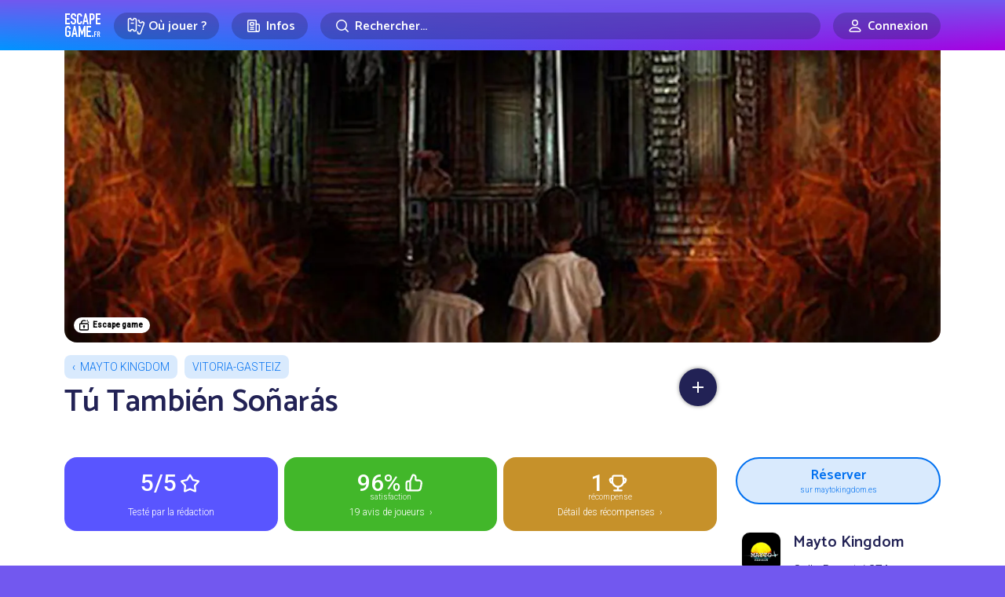

--- FILE ---
content_type: text/html; charset=UTF-8
request_url: https://www.escapegame.fr/comments/6320a924e3d23009243709/1/?order=relevant
body_size: 5766
content:

    
      
<div class="col-12 jsRemoveOnReorder jsRemoveOnrelevant">
  <article class="card">
    <div class="row align-items-center g-3 mb-4">
      <div class="col-auto">
                  <a href="/profil/49cd7f967ebe910092bc6b85d337de5d5ed975df51a/" class="a-none" rel="nofollow">  <img src="https://graph.facebook.com/10220169372807332/picture?width=300&amp;height=300" alt="Rémy S." class="user-pp " width="44" height="44" loading="lazy" onerror="imgError(this);">
</a>
              </div>
      <div class="col lh">
        <strong>
                  <a href="/profil/49cd7f967ebe910092bc6b85d337de5d5ed975df51a/" class="unlink" rel="nofollow">Rémy S.</a>
                </strong>
        <span class="user-status user-status-expert">Expert·e</span>

        <div>
                      <span class="text-grey">salle jouée en 2023</span>
                  </div>
      </div>
    </div>

    
<div class="row g-4">

    <div class="col-12">
    <div class="row g-2">

                              <div class="col col-lg-4">
          <div class="room-played-chips room-played-chips-rating-green">
            <div class="room-played-chips-label">Note globale</div>
            <svg><use xlink:href="#icon-rating-star" /></svg>
                          5<span> /5</span>
                      </div>
        </div>
      

                            <div class="col-6 col-lg-4">
          <div class="room-played-chips room-played-chips-rating-3">
            <svg><use xlink:href="#icon-rating-story" /></svg>
            <div class="room-played-chips-label">Histoire et cohérence du scénario</div>
            Bon
          </div>
        </div>
                              <div class="col-6 col-lg-4">
          <div class="room-played-chips room-played-chips-rating-4">
            <svg><use xlink:href="#icon-rating-immersion" /></svg>
            <div class="room-played-chips-label">Décors et immersion</div>
            Excellent
          </div>
        </div>
                              <div class="col-6 col-lg-4">
          <div class="room-played-chips room-played-chips-rating-4">
            <svg><use xlink:href="#icon-rating-puzzle" /></svg>
            <div class="room-played-chips-label">Qualité des énigmes</div>
            Excellent
          </div>
        </div>
                              <div class="col-6 col-lg-4">
          <div class="room-played-chips room-played-chips-rating-4">
            <svg><use xlink:href="#icon-rating-fun" /></svg>
            <div class="room-played-chips-label">Fun</div>
            Excellent
          </div>
        </div>
                              <div class="col-6 col-lg-4">
          <div class="room-played-chips room-played-chips-rating-4">
            <svg><use xlink:href="#icon-rating-gm" /></svg>
            <div class="room-played-chips-label">Accueil et game mastering</div>
            Excellent
          </div>
        </div>
                  </div>
  </div>
  
  
          <div class="col-12">
        <div class="comment-wrapper">
          <p>Mayto Kingdom c’est une enseigne espagnole qui est arrivée un peu de nulle part et qui a surpris tout le monde en arrivant à la première place du Terpeca en 2021, avec sa salle Tu Tambien Sonaras, reléguant The Dome et Molly’s Game à la 2ème et 3ème place.<br />
Finalement pas si surprenant quand on sait que c’est une room crée par Mad Mansion, une enseigne connue pour la grande qualité de ses salles et qui a terminé deux fois en tête du classement des meilleures enseignes Terpeca quand cette catégorie existait encore.<br />
<br />
Je vais commencer par un gros point négatif : réussir à jouer cette salle est un putain de miracle. Il y a vraiment très très peu de dispos : actuellement on est en aout 2023 et tout est complet jusqu’en juin 2024. Les ouvertures de créneaux sont rares et tout part généralement en moins de deux minutes, et c’est pas le site web designé dans les années 2000 qui va vous aider (le curseur est une fée??). Il ne faut donc pas espérer jouer à une heure ou même un jour précis (mais bon avec une résa autant à l’avance y’a le temps de s’organiser).<br />
<br />
Deuxième chose : si vous ne parlez pas espagnol, BONNE CHANCE. J’ai l’impression que ce n’est même plus possible de la jouer aujourd’hui. À l’époque de ma résa (en septembre 2022 pour juin 2023) j’ai du payer 30€ supplémentaire pour avoir quelqu’un du staff qui parle anglais pour notre partie (utile uniquement pour les indices) et il nous a été demandé de parler en anglais entre nous pendant tout le jeu.<br />
<br />
Passé l’étape la plus dure de la salle on en arrive à Juin 2023, et comme dans toute salle Terpeca qui se respecte, on se trouve devant un hangar situé dans une zone industrielle en banlieue d’une ville de province.<br />
Pour l’entrée, personne pour nous accueillir, seulement une voix qui donne les infos pour poser ses affaires et les instructions pour commencer la salle.<br />
On a quelques infos sur l’histoire mais c’est assez léger, il suffit de garder en tête que c’est une maison hantée dans l’univers de “Ça” et ça suffira bien, ça n’ira pas forcément plus loin.<br />
<br />
Les décors ne sont jamais d’une qualité incroyable mais c’est le cadre qui veut ça : on est dans une vieille maison hantée plongée dans la pénombre. Forcément ça n’aide pas l’originalité ou la diversité des pièces traversées en terme de décoration. Mais ce choix est justifié par la volonté de réalisme qui apporte énormément à l’immersion : on évolue dans une vraie maison à l’échelle 1.<br />
Le tout est magnifié par la grande hauteur sous plafond dans quasiment tous les espaces et surtout une mise en lumière bien pensée et une scénographie omniprésente. Ça rend la maison vivante … et habitée.<br />
<br />
Les énigmes sont présentes en grand nombre, surtout pour une salle horreur, il y a vraiment de quoi faire et pour tout le monde. Elles sont toujours de bonne qualité, pas très compliquées, bien thématisées “Ça” ou horreur en général, mais sans jamais être cohérentes non plus. On fait des puzzle juste parce qu’on doit avancer, pas parce qu’ils font partie intégrante de l’histoire.<br />
En revanche, si leur essence n’est pas remarquable, le gameplay lui va être mis à contribution pour augmenter la pression en obligeant les joueurs à traverser et retraverser plusieurs fois les différentes pièces, souvent en se séparant.<br />
<br />
On en vient à ce qui fait la grande force de la salle : sa mise en tension permanente. Grâce à énormément d’interventions diverses et variées, aucune pièce ne sera jamais un safe space.<br />
<br />
Les gm ont des accès dans chaque salle de tous les côtés. Il suffit de quitter une pièce quelques secondes et y revenir pour y trouver plusieurs éléments qui ont changé de place, des objets qui n’étaient pas là avant ou un lustre qui se balance. Ce qui fait que la moindre énigme toute simple qui demande juste à aller chercher une info dans la pièce précédente devient une vraie aventure, on ne sait jamais sur quoi on va tomber.<br />
<br />
Les acteurs gm connaissent par coeur leur salle et ça se sent, ils sont invisibles quand ils veulent l’être et donnent l’impression de se téléporter pour être à plusieurs endroits en même temps quand ils veulent vous piéger. C’est tout con, c’est pas un effet whaou qui a couté 100 millions mais juste des dizaines et des centaines d’heures de répèt et ça fonctionne à merveille.<br />
<br />
Après il faut coupler ça à la scénographie hors du commun qui accentue chacune de ces interventions pour des effets horrifiques qui déchirent et qui en mettent plein la vue. Ici pas de jump scare à répétition, on est sur de l’horreur plus subtil et “beau”.<br />
<br />
L’espace de jeu de 300m2 est évidemment mis à contribution et de part la quantité d’interventions et d’effets scéniques on découvrira des nouvelles choses à chaque passage avec pour effet l’impression d’un décor encore plus immense qu’il ne l’est déjà.<br />
C’est aussi aussi une grande qualité de la salle : le rythme est effréné. Toute l’aventure se fait à 200 à l’heure et si il y a des moments de pause c’est uniquement parce qu’un membre du groupe a peur d’aller dans la pièce d’à côté.<br />
<br />
Bref, si ce n’est pas une salle parfaite dans tous les domaines, il faut reconnaitre qu’elle coche pas mal de cases et que dans les points où elle excelle elle met un taquet à beaucoup d’autres salles du même acabit.<br />
<br />
Est-ce que Tu Tambien Sonaras a vraiment mérité son statut de numéro 1 Terpeca ? Eh bien j’ai quand même l’impression que le fait que ce soit une salle horreur a joué dans son classement. Alors top 1 je ne sais pas mais il faut pas se tromper : elle a clairement sa place dans le top 10.</p>
                  </div>

              </div>
        
  
  
  
</div>


    
  </article>
</div>

      
    

    
      
<div class="col-12 jsRemoveOnReorder jsRemoveOnrelevant">
  <article class="card">
    <div class="row align-items-center g-3 mb-4">
      <div class="col-auto">
                  <a href="/profil/mariem-6298712ce049c/" class="a-none" rel="nofollow">  <img src="https://egfr-pp.imgix.net/68/68d145ff9b430066625846.jpg?auto=format,compress&amp;fit=crop&amp;crop=faces&amp;w=200&amp;h=200" alt="Marie M." class="user-pp " width="44" height="44" loading="lazy" onerror="imgError(this);">
</a>
              </div>
      <div class="col lh">
        <strong>
                  <a href="/profil/mariem-6298712ce049c/" class="unlink" rel="nofollow">Marie M.</a>
                </strong>
        <span class="user-status user-status-expert">Expert·e</span>

        <div>
                      <span class="text-grey">salle jouée en 2025</span>
                  </div>
      </div>
    </div>

    
<div class="row g-4">

    <div class="col-12">
    <div class="row g-2">

                              <div class="col col-lg-4">
          <div class="room-played-chips room-played-chips-rating-green">
            <div class="room-played-chips-label">Note globale</div>
            <svg><use xlink:href="#icon-rating-star" /></svg>
                          5<span> /5</span>
                      </div>
        </div>
      

                                                                                      </div>
  </div>
  
  
          <div class="col-12">
        <div class="comment-wrapper">
          <p>Quoi de mieux que la top 1 du TERPECA 2021 pour franchir le cap des 1000 escape games joués ? Eh bien, que cette top 1 tienne absolument toutes ses promesses 🤩 nous sommes ici sur une salle horreur parfaitement terrifiante, ses environnements changeants et sa géométrie millimétrée donnant une impression de gigantisme et ses acteurs formidables et rapides comme l&#039;éclair pour nous surprendre ou faire changer des choses de place pendant la demi-seconde où on ne les regarde pas, tout contribue à un stress constant comme je n&#039;en avais pas ressenti depuis longtemps, sans compter que même physiquement les joueurs ne sont pas ménagés ! Et autre point qui est pour moi celui où cette salle fait le plus la différence avec les autres du même genre, son contenu énigmatique est incroyablement fourni et intéressant ! À 4 très expérimentés, nous avons joué plus d&#039;1h30 sans jamais chômer et sans jamais passer en mode automatique, rarement salle horrifique aura proposé de si belles et nombreuses énigmes ! Enfin, un mot pour l&#039;équipe, qui a été aux petits soins pour nous toute la journée et a clairement contribué à faire passer ce moment d&#039;excellent à exceptionnel 🩷 un immense merci, continuez de faire rêver le monde entier !</p>
                  </div>

              </div>
        
  
  
  
</div>


    
  </article>
</div>

      
    

    
      
<div class="col-12 jsRemoveOnReorder jsRemoveOnrelevant">
  <article class="card">
    <div class="row align-items-center g-3 mb-4">
      <div class="col-auto">
                  <a href="/profil/team-ge-chappe/" class="a-none" rel="nofollow">  <img src="https://egfr-pp.imgix.net/66/66fecfe1001f5496350951.png?auto=format,compress&amp;fit=crop&amp;crop=faces&amp;w=200&amp;h=200" alt="Cyril A." class="user-pp " width="44" height="44" loading="lazy" onerror="imgError(this);">
</a>
              </div>
      <div class="col lh">
        <strong>
                  <a href="/profil/team-ge-chappe/" class="unlink" rel="nofollow">Cyril A.</a>
                </strong>
        <span class="user-status user-status-expert">Expert·e</span>

        <div>
                      <span class="text-grey">salle jouée en 2023</span>
                  </div>
      </div>
    </div>

    
<div class="row g-4">

    <div class="col-12">
    <div class="row g-2">

                              <div class="col col-lg-4">
          <div class="room-played-chips room-played-chips-rating-green">
            <div class="room-played-chips-label">Note globale</div>
            <svg><use xlink:href="#icon-rating-star" /></svg>
                          5<span> /5</span>
                      </div>
        </div>
      

                            <div class="col-6 col-lg-4">
          <div class="room-played-chips room-played-chips-rating-4">
            <svg><use xlink:href="#icon-rating-story" /></svg>
            <div class="room-played-chips-label">Histoire et cohérence du scénario</div>
            Excellent
          </div>
        </div>
                              <div class="col-6 col-lg-4">
          <div class="room-played-chips room-played-chips-rating-4">
            <svg><use xlink:href="#icon-rating-immersion" /></svg>
            <div class="room-played-chips-label">Décors et immersion</div>
            Excellent
          </div>
        </div>
                              <div class="col-6 col-lg-4">
          <div class="room-played-chips room-played-chips-rating-4">
            <svg><use xlink:href="#icon-rating-puzzle" /></svg>
            <div class="room-played-chips-label">Qualité des énigmes</div>
            Excellent
          </div>
        </div>
                              <div class="col-6 col-lg-4">
          <div class="room-played-chips room-played-chips-rating-4">
            <svg><use xlink:href="#icon-rating-fun" /></svg>
            <div class="room-played-chips-label">Fun</div>
            Excellent
          </div>
        </div>
                              <div class="col-6 col-lg-4">
          <div class="room-played-chips room-played-chips-rating-4">
            <svg><use xlink:href="#icon-rating-gm" /></svg>
            <div class="room-played-chips-label">Accueil et game mastering</div>
            Excellent
          </div>
        </div>
                  </div>
  </div>
  
  
          <div class="col-12">
        <div class="comment-wrapper">
          <p>Le voici enfin, le tant attendu, le fameux, le si difficile à réserver &quot;Tu Tambien Soñaras&quot;!!! Tout notre séjour basque a été basé sur cette room, la première à avoir été réservée si longtemps à l&#039;avance, et nous n&#039;en pouvions plus de l&#039;attendre!<br />
Tout a déjà tellement été dit au sujet de cette room qu&#039;en rajouter une couche ne servirait pas à grand chose, si ce n&#039;est pour répéter qu&#039;elle est exceptionnelle et magnifique! <br />
J&#039;ai toutefois été très légerement déçu de ne pas frissonner plus que cela, l&#039;ambiance n&#039;ayant pas eu tant d&#039;effet sur moi, mais par contre j&#039;ai pleinement savouré chaque minute, chaque lieu, chaque endroit et chaque interaction au maximum, ce fut un parcours initiatique magique dans cette bâtisse incroyablement bien reconstituée!</p>
                  </div>

              </div>
        
  
  
  
</div>


    
  </article>
</div>

      
    

    

    
      
<div class="col-12 jsRemoveOnReorder jsRemoveOnrelevant">
  <article class="card">
    <div class="row align-items-center g-3 mb-4">
      <div class="col-auto">
                  <a href="/profil/alang-67d5b222e685a/" class="a-none" rel="nofollow">  <img src="https://egfr-pp.imgix.net/69/690926662f3df858556292.jpeg?auto=format,compress&amp;fit=crop&amp;crop=faces&amp;w=200&amp;h=200" alt="Alan G." class="user-pp " width="44" height="44" loading="lazy" onerror="imgError(this);">
</a>
              </div>
      <div class="col lh">
        <strong>
                  <a href="/profil/alang-67d5b222e685a/" class="unlink" rel="nofollow">Alan G.</a>
                </strong>
        <span class="user-status user-status-expert">Expert·e</span>

        <div>
                      <span class="text-grey">salle jouée en 2025</span>
                  </div>
      </div>
    </div>

    
<div class="row g-4">

    <div class="col-12">
    <div class="row g-2">

                              <div class="col col-lg-4">
          <div class="room-played-chips room-played-chips-rating-green">
            <div class="room-played-chips-label">Note globale</div>
            <svg><use xlink:href="#icon-rating-star" /></svg>
                          5<span> /5</span>
                      </div>
        </div>
      

                            <div class="col-6 col-lg-4">
          <div class="room-played-chips room-played-chips-rating-4">
            <svg><use xlink:href="#icon-rating-story" /></svg>
            <div class="room-played-chips-label">Histoire et cohérence du scénario</div>
            Excellent
          </div>
        </div>
                              <div class="col-6 col-lg-4">
          <div class="room-played-chips room-played-chips-rating-4">
            <svg><use xlink:href="#icon-rating-immersion" /></svg>
            <div class="room-played-chips-label">Décors et immersion</div>
            Excellent
          </div>
        </div>
                              <div class="col-6 col-lg-4">
          <div class="room-played-chips room-played-chips-rating-4">
            <svg><use xlink:href="#icon-rating-puzzle" /></svg>
            <div class="room-played-chips-label">Qualité des énigmes</div>
            Excellent
          </div>
        </div>
                              <div class="col-6 col-lg-4">
          <div class="room-played-chips room-played-chips-rating-4">
            <svg><use xlink:href="#icon-rating-fun" /></svg>
            <div class="room-played-chips-label">Fun</div>
            Excellent
          </div>
        </div>
                              <div class="col-6 col-lg-4">
          <div class="room-played-chips room-played-chips-rating-4">
            <svg><use xlink:href="#icon-rating-gm" /></svg>
            <div class="room-played-chips-label">Accueil et game mastering</div>
            Excellent
          </div>
        </div>
                  </div>
  </div>
  
  
        
  
      <div class="col-12">
      <div class="room-played-emoji"><span>😍</span></div>
    </div>
  
  
</div>


    
  </article>
</div>

      
    

    

    
      
<div class="col-12 jsRemoveOnReorder jsRemoveOnrelevant">
  <article class="card">
    <div class="row align-items-center g-3 mb-4">
      <div class="col-auto">
                  <a href="/profil/67e98be6a0323/" class="a-none" rel="nofollow">  <img src="https://egfr-pp.imgix.net/68/688eb0e50e125836051063.jpeg?auto=format,compress&amp;fit=crop&amp;crop=faces&amp;w=200&amp;h=200" alt="Nell P." class="user-pp " width="44" height="44" loading="lazy" onerror="imgError(this);">
</a>
              </div>
      <div class="col lh">
        <strong>
                  <a href="/profil/67e98be6a0323/" class="unlink" rel="nofollow">Nell P.</a>
                </strong>
        <span class="user-status user-status-expert">Expert·e</span>

        <div>
                      <span class="text-grey">salle jouée en 2025</span>
                  </div>
      </div>
    </div>

    
<div class="row g-4">

    <div class="col-12">
    <div class="row g-2">

                              <div class="col col-lg-4">
          <div class="room-played-chips room-played-chips-rating-green">
            <div class="room-played-chips-label">Note globale</div>
            <svg><use xlink:href="#icon-rating-star" /></svg>
                          5<span> /5</span>
                      </div>
        </div>
      

                                                                                      </div>
  </div>
  
  
        
  
  
  
</div>


    
  </article>
</div>

      
    

    

    
      
<div class="col-12 jsRemoveOnReorder jsRemoveOnrelevant">
  <article class="card">
    <div class="row align-items-center g-3 mb-4">
      <div class="col-auto">
                  <a href="/profil/eperoox-65ea3d3e74b74/" class="a-none" rel="nofollow">  <img src="https://lh3.googleusercontent.com/a/ACg8ocKr74wkZD_LKpe5jW_8KmCUxZY5o8Zqus8m4iGs-l_oRxI=s96-c" alt="Antonin" class="user-pp " width="44" height="44" loading="lazy" onerror="imgError(this);">
</a>
              </div>
      <div class="col lh">
        <strong>
                  <a href="/profil/eperoox-65ea3d3e74b74/" class="unlink" rel="nofollow">Antonin</a>
                </strong>
        <span class="user-status user-status-expert">Expert·e</span>

        <div>
                  </div>
      </div>
    </div>

    
<div class="row g-4">

    <div class="col-12">
    <div class="row g-2">

                              <div class="col col-lg-4">
          <div class="room-played-chips room-played-chips-rating-green">
            <div class="room-played-chips-label">Note globale</div>
            <svg><use xlink:href="#icon-rating-star" /></svg>
                          5<span> /5</span>
                      </div>
        </div>
      

                            <div class="col-6 col-lg-4">
          <div class="room-played-chips room-played-chips-rating-4">
            <svg><use xlink:href="#icon-rating-story" /></svg>
            <div class="room-played-chips-label">Histoire et cohérence du scénario</div>
            Excellent
          </div>
        </div>
                              <div class="col-6 col-lg-4">
          <div class="room-played-chips room-played-chips-rating-4">
            <svg><use xlink:href="#icon-rating-immersion" /></svg>
            <div class="room-played-chips-label">Décors et immersion</div>
            Excellent
          </div>
        </div>
                              <div class="col-6 col-lg-4">
          <div class="room-played-chips room-played-chips-rating-3">
            <svg><use xlink:href="#icon-rating-puzzle" /></svg>
            <div class="room-played-chips-label">Qualité des énigmes</div>
            Bon
          </div>
        </div>
                              <div class="col-6 col-lg-4">
          <div class="room-played-chips room-played-chips-rating-4">
            <svg><use xlink:href="#icon-rating-fun" /></svg>
            <div class="room-played-chips-label">Fun</div>
            Excellent
          </div>
        </div>
                              <div class="col-6 col-lg-4">
          <div class="room-played-chips room-played-chips-rating-4">
            <svg><use xlink:href="#icon-rating-gm" /></svg>
            <div class="room-played-chips-label">Accueil et game mastering</div>
            Excellent
          </div>
        </div>
                  </div>
  </div>
  
  
        
  
      <div class="col-12">
      <div class="room-played-emoji"><span>🎪</span></div>
    </div>
  
  
</div>


    
  </article>
</div>

      
    

    
      
<div class="col-12 jsRemoveOnReorder jsRemoveOnrelevant">
  <article class="card">
    <div class="row align-items-center g-3 mb-4">
      <div class="col-auto">
                    <img src="https://egfr-pp.imgix.net/default-pp.jpg?auto=format,compress&amp;fit=crop&amp;w=200&amp;h=200&amp;hue=0" alt="Max" class="user-pp " width="44" height="44" loading="lazy" onerror="imgError(this);">

              </div>
      <div class="col lh">
        <strong>
                  Max
                </strong>
        <span class="user-status user-status-expert">Expert·e</span>

        <div>
                  </div>
      </div>
    </div>

    
<div class="row g-4">

    <div class="col-12">
    <div class="row g-2">

                              <div class="col col-lg-4">
          <div class="room-played-chips room-played-chips-rating-green">
            <div class="room-played-chips-label">Note globale</div>
            <svg><use xlink:href="#icon-rating-star" /></svg>
                          4,5<span> /5</span>
                      </div>
        </div>
      

                                                                                      </div>
  </div>
  
  
        
  
  
  
</div>


    
  </article>
</div>

      
    

    
      
<div class="col-12 jsRemoveOnReorder jsRemoveOnrelevant">
  <article class="card">
    <div class="row align-items-center g-3 mb-4">
      <div class="col-auto">
                    <img src="https://lh3.googleusercontent.com/a/AAcHTtegEhQxY5iPEkPC-ZDEgxu1aa0BiyKIcjxHP7oTAJsmYYE=s96-c" alt="Enzo" class="user-pp " width="44" height="44" loading="lazy" onerror="imgError(this);">

              </div>
      <div class="col lh">
        <strong>
                  Enzo
                </strong>
        <span class="user-status user-status-expert">Expert·e</span>

        <div>
                  </div>
      </div>
    </div>

    
<div class="row g-4">

    <div class="col-12">
    <div class="row g-2">

                              <div class="col col-lg-4">
          <div class="room-played-chips room-played-chips-rating-green">
            <div class="room-played-chips-label">Note globale</div>
            <svg><use xlink:href="#icon-rating-star" /></svg>
                          4,5<span> /5</span>
                      </div>
        </div>
      

                                                                                      </div>
  </div>
  
  
        
  
  
  
</div>


    
  </article>
</div>

      
    

    
      
<div class="col-12 jsRemoveOnReorder jsRemoveOnrelevant">
  <article class="card">
    <div class="row align-items-center g-3 mb-4">
      <div class="col-auto">
                  <a href="/profil/cbalo-620adf64e1b77/" class="a-none" rel="nofollow">  <img src="https://egfr-pp.imgix.net/default-pp.jpg?auto=format,compress&amp;fit=crop&amp;w=200&amp;h=200&amp;hue=196" alt="C. Balo." class="user-pp " width="44" height="44" loading="lazy" onerror="imgError(this);">
</a>
              </div>
      <div class="col lh">
        <strong>
                  <a href="/profil/cbalo-620adf64e1b77/" class="unlink" rel="nofollow">C. Balo.</a>
                </strong>
        <span class="user-status user-status-specialist">Expérimenté·e</span>

        <div>
                      <span class="text-grey">salle jouée en 2025</span>
                  </div>
      </div>
    </div>

    
<div class="row g-4">

    <div class="col-12">
    <div class="row g-2">

                              <div class="col col-lg-4">
          <div class="room-played-chips room-played-chips-rating-green">
            <div class="room-played-chips-label">Note globale</div>
            <svg><use xlink:href="#icon-rating-star" /></svg>
                          5<span> /5</span>
                      </div>
        </div>
      

                                                                                      </div>
  </div>
  
  
        
  
  
  
</div>


    
  </article>
</div>

      
    

    

    
      
<div class="col-12 jsRemoveOnReorder jsRemoveOnrelevant">
  <article class="card">
    <div class="row align-items-center g-3 mb-4">
      <div class="col-auto">
                  <a href="/profil/thomas-f/" class="a-none" rel="nofollow">  <img src="https://egfr-pp.imgix.net/default-pp.jpg?auto=format,compress&amp;fit=crop&amp;w=200&amp;h=200&amp;hue=202" alt="Thomas F" class="user-pp " width="44" height="44" loading="lazy" onerror="imgError(this);">
</a>
              </div>
      <div class="col lh">
        <strong>
                  <a href="/profil/thomas-f/" class="unlink" rel="nofollow">Thomas F</a>
                </strong>
        <span class="user-status user-status-specialist">Expérimenté·e</span>

        <div>
                  </div>
      </div>
    </div>

    
<div class="row g-4">

    <div class="col-12">
    <div class="row g-2">

                              <div class="col col-lg-4">
          <div class="room-played-chips room-played-chips-rating-green">
            <div class="room-played-chips-label">Note globale</div>
            <svg><use xlink:href="#icon-rating-star" /></svg>
                          5<span> /5</span>
                      </div>
        </div>
      

                                                                                      </div>
  </div>
  
  
        
  
      <div class="col-12">
      <div class="room-played-emoji"><span>😱</span></div>
    </div>
  
  
</div>


    
  </article>
</div>

      
    

    
      
<div class="col-12 jsRemoveOnReorder jsRemoveOnrelevant">
  <article class="card">
    <div class="row align-items-center g-3 mb-4">
      <div class="col-auto">
                  <a href="/profil/louisb-629898017876c/" class="a-none" rel="nofollow">  <img src="https://egfr-pp.imgix.net/default-pp.jpg?auto=format,compress&amp;fit=crop&amp;w=200&amp;h=200&amp;hue=203" alt="Louis B." class="user-pp " width="44" height="44" loading="lazy" onerror="imgError(this);">
</a>
              </div>
      <div class="col lh">
        <strong>
                  <a href="/profil/louisb-629898017876c/" class="unlink" rel="nofollow">Louis B.</a>
                </strong>
        <span class="user-status user-status-specialist">Expérimenté·e</span>

        <div>
                  </div>
      </div>
    </div>

    
<div class="row g-4">

    <div class="col-12">
    <div class="row g-2">

                              <div class="col col-lg-4">
          <div class="room-played-chips room-played-chips-rating-green">
            <div class="room-played-chips-label">Note globale</div>
            <svg><use xlink:href="#icon-rating-star" /></svg>
                          5<span> /5</span>
                      </div>
        </div>
      

                                                                                      </div>
  </div>
  
  
        
  
  
  
</div>


    
  </article>
</div>

      
    

    
      
<div class="col-12 jsRemoveOnReorder jsRemoveOnrelevant">
  <article class="card">
    <div class="row align-items-center g-3 mb-4">
      <div class="col-auto">
                    <img src="https://egfr-pp.imgix.net/68/6831ea2e0b756482940561.webp?auto=format,compress&amp;fit=crop&amp;crop=faces&amp;w=200&amp;h=200" alt="Milana" class="user-pp " width="44" height="44" loading="lazy" onerror="imgError(this);">

              </div>
      <div class="col lh">
        <strong>
                  Milana
                </strong>
        <span class="user-status user-status-specialist">Expérimenté·e</span>

        <div>
                  </div>
      </div>
    </div>

    
<div class="row g-4">

    <div class="col-12">
    <div class="row g-2">

                              <div class="col col-lg-4">
          <div class="room-played-chips room-played-chips-rating-green">
            <div class="room-played-chips-label">Note globale</div>
            <svg><use xlink:href="#icon-rating-star" /></svg>
                          5<span> /5</span>
                      </div>
        </div>
      

                                                                                      </div>
  </div>
  
  
        
  
  
  
</div>


    
  </article>
</div>

      
    

    
      
<div class="col-12 jsRemoveOnReorder jsRemoveOnrelevant">
  <article class="card">
    <div class="row align-items-center g-3 mb-4">
      <div class="col-auto">
                  <a href="/profil/davidn-6501e21d8e1db/" class="a-none" rel="nofollow">  <img src="https://lh3.googleusercontent.com/a/ACg8ocJ2dTYU6yEmuWVQuZgMYv7HJklzOVQmrTU4ne35se5g=s96-c" alt="David N." class="user-pp " width="44" height="44" loading="lazy" onerror="imgError(this);">
</a>
              </div>
      <div class="col lh">
        <strong>
                  <a href="/profil/davidn-6501e21d8e1db/" class="unlink" rel="nofollow">David N.</a>
                </strong>
        <span class="user-status user-status-insider">Initié·e</span>

        <div>
                  </div>
      </div>
    </div>

    
<div class="row g-4">

    <div class="col-12">
    <div class="row g-2">

                              <div class="col col-lg-4">
          <div class="room-played-chips room-played-chips-rating-green">
            <div class="room-played-chips-label">Note globale</div>
            <svg><use xlink:href="#icon-rating-star" /></svg>
                          5<span> /5</span>
                      </div>
        </div>
      

                                                                                      </div>
  </div>
  
  
        
  
  
  
</div>


    
  </article>
</div>

      
    

    
      
<div class="col-12 jsRemoveOnReorder jsRemoveOnrelevant">
  <article class="card">
    <div class="row align-items-center g-3 mb-4">
      <div class="col-auto">
                  <a href="/profil/judithp-65fad7bfa482b/" class="a-none" rel="nofollow">  <img src="https://lh3.googleusercontent.com/a/ACg8ocJ618bN0Mb3vXo-GApZkZXtRo0wx9keynJZh_fhn2be6Mw=s96-c" alt="Judith P." class="user-pp " width="44" height="44" loading="lazy" onerror="imgError(this);">
</a>
              </div>
      <div class="col lh">
        <strong>
                  <a href="/profil/judithp-65fad7bfa482b/" class="unlink" rel="nofollow">Judith P.</a>
                </strong>
        
        <div>
                      <span class="text-grey">salle jouée en 2022</span>
                  </div>
      </div>
    </div>

    
<div class="row g-4">

    <div class="col-12">
    <div class="row g-2">

                              <div class="col col-lg-4">
          <div class="room-played-chips room-played-chips-rating-green">
            <div class="room-played-chips-label">Note globale</div>
            <svg><use xlink:href="#icon-rating-star" /></svg>
                          4,5<span> /5</span>
                      </div>
        </div>
      

                            <div class="col-6 col-lg-4">
          <div class="room-played-chips room-played-chips-rating-4">
            <svg><use xlink:href="#icon-rating-story" /></svg>
            <div class="room-played-chips-label">Histoire et cohérence du scénario</div>
            Excellent
          </div>
        </div>
                              <div class="col-6 col-lg-4">
          <div class="room-played-chips room-played-chips-rating-4">
            <svg><use xlink:href="#icon-rating-immersion" /></svg>
            <div class="room-played-chips-label">Décors et immersion</div>
            Excellent
          </div>
        </div>
                              <div class="col-6 col-lg-4">
          <div class="room-played-chips room-played-chips-rating-4">
            <svg><use xlink:href="#icon-rating-puzzle" /></svg>
            <div class="room-played-chips-label">Qualité des énigmes</div>
            Excellent
          </div>
        </div>
                              <div class="col-6 col-lg-4">
          <div class="room-played-chips room-played-chips-rating-1">
            <svg><use xlink:href="#icon-rating-fun" /></svg>
            <div class="room-played-chips-label">Fun</div>
            Mauvais
          </div>
        </div>
                              <div class="col-6 col-lg-4">
          <div class="room-played-chips room-played-chips-rating-4">
            <svg><use xlink:href="#icon-rating-gm" /></svg>
            <div class="room-played-chips-label">Accueil et game mastering</div>
            Excellent
          </div>
        </div>
                  </div>
  </div>
  
  
        
  
  
  
</div>


    
  </article>
</div>

      
    

    
      
<div class="col-12 jsRemoveOnReorder jsRemoveOnrelevant">
  <article class="card">
    <div class="row align-items-center g-3 mb-4">
      <div class="col-auto">
                  <a href="/profil/sabrinas-64542052455de/" class="a-none" rel="nofollow">  <img src="https://lh3.googleusercontent.com/a/AGNmyxaCZW0gQ97BaTdbrEVHU7R3i4Y8N8-8UVqjvftG=s96-c" alt="Sabrina S." class="user-pp " width="44" height="44" loading="lazy" onerror="imgError(this);">
</a>
              </div>
      <div class="col lh">
        <strong>
                  <a href="/profil/sabrinas-64542052455de/" class="unlink" rel="nofollow">Sabrina S.</a>
                </strong>
        
        <div>
                      <span class="text-grey">salle jouée en 2023</span>
                  </div>
      </div>
    </div>

    
<div class="row g-4">

    <div class="col-12">
    <div class="row g-2">

                              <div class="col col-lg-4">
          <div class="room-played-chips room-played-chips-rating-green">
            <div class="room-played-chips-label">Note globale</div>
            <svg><use xlink:href="#icon-rating-star" /></svg>
                          5<span> /5</span>
                      </div>
        </div>
      

                            <div class="col-6 col-lg-4">
          <div class="room-played-chips room-played-chips-rating-4">
            <svg><use xlink:href="#icon-rating-story" /></svg>
            <div class="room-played-chips-label">Histoire et cohérence du scénario</div>
            Excellent
          </div>
        </div>
                              <div class="col-6 col-lg-4">
          <div class="room-played-chips room-played-chips-rating-4">
            <svg><use xlink:href="#icon-rating-immersion" /></svg>
            <div class="room-played-chips-label">Décors et immersion</div>
            Excellent
          </div>
        </div>
                              <div class="col-6 col-lg-4">
          <div class="room-played-chips room-played-chips-rating-4">
            <svg><use xlink:href="#icon-rating-puzzle" /></svg>
            <div class="room-played-chips-label">Qualité des énigmes</div>
            Excellent
          </div>
        </div>
                              <div class="col-6 col-lg-4">
          <div class="room-played-chips room-played-chips-rating-4">
            <svg><use xlink:href="#icon-rating-fun" /></svg>
            <div class="room-played-chips-label">Fun</div>
            Excellent
          </div>
        </div>
                              <div class="col-6 col-lg-4">
          <div class="room-played-chips room-played-chips-rating-4">
            <svg><use xlink:href="#icon-rating-gm" /></svg>
            <div class="room-played-chips-label">Accueil et game mastering</div>
            Excellent
          </div>
        </div>
                  </div>
  </div>
  
  
        
  
  
  
</div>


    
  </article>
</div>

      
    



--- FILE ---
content_type: image/svg+xml
request_url: https://www.escapegame.fr/css/trophy-line.cd57a825.svg
body_size: 517
content:
<svg xmlns='http://www.w3.org/2000/svg' width='24' height='24' viewBox='0 0 24 24'><g fill='none' fill-rule='evenodd'><path d='M24 0v24H0V0zM12.593 23.258l-.011.002-.071.035-.02.004-.014-.004-.071-.035c-.01-.004-.019-.001-.024.005l-.004.01-.017.428.005.02.01.013.104.074.015.004.012-.004.104-.074.012-.016.004-.017-.017-.427c-.002-.01-.009-.017-.017-.018m.265-.113-.013.002-.185.093-.01.01-.003.011.018.43.005.012.008.007.201.093c.012.004.023 0 .029-.008l.004-.014-.034-.614c-.003-.012-.01-.02-.02-.022m-.715.002a.023.023 0 0 0-.027.006l-.006.014-.034.614c0 .012.007.02.017.024l.015-.002.201-.093.01-.008.004-.011.017-.43-.003-.012-.01-.01z'/><path fill='#fff' d='M16.617 3a2 2 0 0 1 1.985 1.752L18.758 6h.668a2.29 2.29 0 0 1 2.246 2.74l-.201 1.005a4.05 4.05 0 0 1-2.972 3.13 7.184 7.184 0 0 1-5.5 4.056V19h3a1 1 0 1 1 0 2H8a1 1 0 1 1 0-2h3v-2.069a7.184 7.184 0 0 1-5.498-4.056 4.05 4.05 0 0 1-2.972-3.13l-.201-1.006A2.29 2.29 0 0 1 4.574 6h.668l.156-1.248A2 2 0 0 1 7.383 3zm0 2H7.383L6.86 9.178a5.18 5.18 0 1 0 10.28 0zm2.81 3h-.42l.117.93c.05.406.067.808.05 1.203.13-.183.23-.388.294-.61l.042-.17.2-1.006a.29.29 0 0 0-.217-.34zM4.991 8h-.418a.29.29 0 0 0-.285.347l.201 1.005c.058.289.174.553.336.78-.017-.394 0-.796.05-1.202z'/></g></svg>